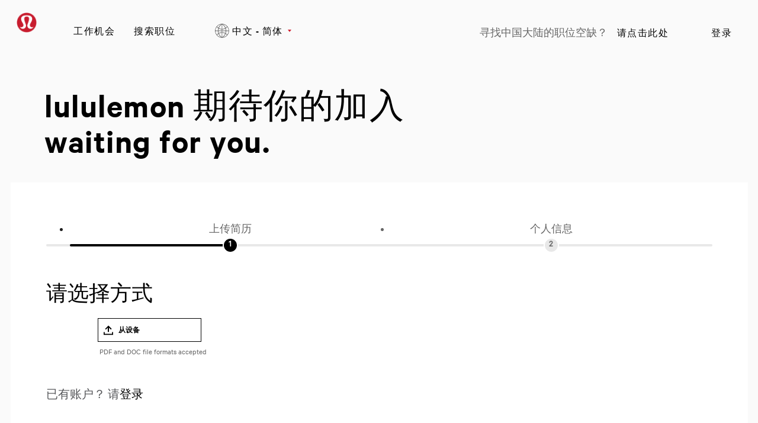

--- FILE ---
content_type: text/html;charset=UTF-8
request_url: https://careers.lululemon.com/zh_CN/careers/RegistrationMethods?3_89_3=15150&amp%3B3_89_3_format=2753&amp%3BjobRecordsPerPage=10&amp%3BjobOffset=60
body_size: 6684
content:



    
    
    

    
    
            
            
                
                <!DOCTYPE html>
<html lang="zh_CN" xml:lang="zh_CN" xmlns="http://www.w3.org/1999/xhtml">
    <head><meta name="csp-nonce" content="59de6bae7b436aa9006ae263825979250bb22311f920a2e55590ca2938de5f5f"/><meta name="avature.portal.id" content="4"/><meta name="avature.portal.name" content="Careers"/><meta name="avature.portal.urlPath" content="careers"/><meta name="avature.portal.lang" content="zh_CN"/><meta name="avature.portal.page" content="RegistrationMethods"/><meta name="avature.portallist.search" content/>
        <meta http-equiv="content-type" content="text/html;charset=UTF-8" />
        <meta name="viewport" content="width=device-width, height=device-height, initial-scale=1.0, minimum-scale=1.0, maximum-scale=1.5, user-scalable=1" />
                    <meta property="og:title" content="Careers" />
            <meta property="og:type" content="website" />
            <meta property="og:url" content="https://careers.lululemon.com/zh_CN/careers/RegistrationMethods?3_89_3=15150&amp;amp;amp%3B3_89_3_format=2753&amp;amp;amp%3BjobRecordsPerPage=10&amp;amp;amp%3BjobOffset=60" />
            <meta property="og:description" content="Careers" />
            <meta name="Description" content="Careers" />
                    <title>
        注册到  &#124; Lululemon    </title>
        <link href="/ASSET/portal/jquery/UI/1.13.2/jquery-ui.min.css?version=10.65.63-stable" rel="stylesheet"></link><link href="/portalpacks/web/assets/session-popup.CsK3A5HO.css" rel="stylesheet"></link><link id="dynamic-styles-marker">

<link rel="stylesheet" type="text/css" media="all" href="/portal/4/css/01__library__sanitize.css" />
<link rel="stylesheet" type="text/css" media="all" href="/portal/4/css/02__library__reset.css" />
<link rel="stylesheet" type="text/css" media="all" href="/portal/4/css/03__library__generals__site.css" />
<link rel="stylesheet" type="text/css" media="all" href="/portal/4/css/04__library__navigation__main.css" />
<link rel="stylesheet" type="text/css" media="all" href="/portal/4/css/05__library__navigation__internal.css" />
<link rel="stylesheet" type="text/css" media="all" href="/portal/4/css/06__library__layout__grid-and-columns.css" />
<link rel="stylesheet" type="text/css" media="all" href="/portal/4/css/07__library__generals__section.css" />
<link rel="stylesheet" type="text/css" media="all" href="/portal/4/css/08__library__generals__aside.css" />
<link rel="stylesheet" type="text/css" media="all" href="/portal/4/css/09__library__generals__article.css" />
<link rel="stylesheet" type="text/css" media="all" href="/portal/4/css/10__library__info-organization.css" />
<link rel="stylesheet" type="text/css" media="all" href="/portal/4/css/11__library__form__elements.css" />
<link rel="stylesheet" type="text/css" media="all" href="/portal/4/css/12__library__form__layout.css" />
<link rel="stylesheet" type="text/css" media="all" href="/portal/4/css/13__library__snippets-and-helper-classes.css" />
<link rel="stylesheet" type="text/css" media="all" href="/portal/4/css/14__library__icons.css" />
<link rel="stylesheet" type="text/css" media="all" href="/portal/4/css/15__library__common-pagetypes.css" />
<link rel="stylesheet" type="text/css" media="all" href="/portal/4/css/16__specifics__careers.css" />
<link rel="stylesheet" type="text/css" media="all" href="/portal/4/tooltip/tooltip.css" />
<link rel="stylesheet" type="text/css" media="all" href="/portal/4/lity/lity.css" />
<link rel="stylesheet" type="text/css" media="all" href="/portal/4/select2/select2.css" />        <script type="text/javascript" src="https://careers.lululemon.com/public/1648a64e0eb636d952dd5e60d53387fc3add52e08310" async ></script><script src="/ASSET/portal/jquery/jquerycore/3.7.1/jquery.min.js?version=10.65.63-stable"></script><script src="/ASSET/portal/jquery/UI/1.13.2/jquery-ui.min.js?version=10.65.63-stable"></script><script src="/ASSET/portal/pjquery/pjQueryDeclaration.js?version=10.65.63-stable"></script><script src="/portalpacks/web/js/head/head.3416fa21.iife.js"></script>

<script src="/portal/4/js/jquery-3.4.1.min.js"></script>

<script src="/portal/4/js/tptCore.js"></script>

<script>
    tpt.backend = {
        "browser": {
            "name": "chrome",
            "version": "131",
            "isMobile": false
        },
        "pageParameters": {
            "personSort": null,
            "personSortDirection": null,
            "jobSort": null,
            "jobSortDirection": null
        },
        "jobLabel": "job"
    };
</script>


<script src="/portal/4/js/tptBrowserTests.js" defer="defer"></script>
<script src="/portal/4/js/tptMenu.js" defer="defer"></script>
<script src="/portal/4/js/tptLists.js" defer="defer"></script>
<script src="/portal/4/tooltip/tooltip.min.js" defer="defer"></script>
<script src="/portal/4/lity/lity.js" defer="defer"></script>
<script src="/portal/4/js/tptAttachmentsManager.js" defer="defer"></script>

<script src="/portal/4/js/tptImplementation.js" defer="defer"></script>

    <script src="https://cdn.cookielaw.org/scripttemplates/otSDKStub.js" type="text/javascript" charset="UTF-8" data-document-language="true" data-domain-script="63f23301-78ee-4c7b-a88e-1049c81be726" ></script>

<script src="https://shop.lululemon.com/static/gi/scripts/lulu-onetrust-privacy-center.js" id="privacy-center-script" data-nscript="afterInteractive"></script>

<script type="text/javascript"> _linkedin_partner_id = "3092674"; window._linkedin_data_partner_ids = window._linkedin_data_partner_ids || []; window._linkedin_data_partner_ids.push(_linkedin_partner_id); </script><script type="text/javascript"> (function(l) { if (!l){window.lintrk = function(a,b){window.lintrk.q.push([a,b])}; window.lintrk.q=[]} var s = document.getElementsByTagName("script")[0]; var b = document.createElement("script"); b.type = "text/javascript";b.async = true; b.src = "https://snap.licdn.com/li.lms-analytics/insight.min.js"; s.parentNode.insertBefore(b, s);})(window.lintrk); </script> <noscript> <img height="1" width="1" style="display:none;" alt="" src="https://px.ads.linkedin.com/collect/?pid=3092674&fmt=gif" /></noscript>
        <link href="/portal/4/favicon.ico" rel="shortcut icon" id="favico" type="images/vnd.microsoft.icon">
                    <script type="module">
    EventManager.getInstance().addEventHandler(EventManager.EVENT_LOAD_NAME, function () {



    }, EventManager.PRIORITY_HIGH);
</script></head>
    <body class="body body--Chrome body--Chrome131   body--header-fixed-on-scroll body--footer-sticky">
        <div class="body__content">
                            <header class="header header--mobile-menu--from-right">
                    <div class="header__wrapper">
                        <div class="header__content clearfix">
                            <a class="visibility--visually-hidden skip-content focusable tpt_localAnchor" href="#main">
                                跳转到内容                            </a>

                                                        <a class="header__logo" href="https://careers.lululemon.com/zh_CN/careers">
                                <h1>
                                    Lululemon
                                </h1>
                            </a>

                                                            


<div class="header__nav">
    <a class="tpt_mobile-menu--from-right--moves-over__trigger" aria-expanded="false" aria-haspopup="true" tabindex="0">
        <span class="visibility--visually-hidden focusable">
            菜单        </span>
    </a>
    <a href="https://shop.lululemon.com/shop/mybag" target="_blank" class="bag__icon"></a>
    <div class="tpt_mobile-menu--from-right--moves-over">
        <nav class="nav clearfix" aria-label="主站点导航">
            <ul class="nav__list clearfix">
                <li class="nav__item">
                    <a class="nav__item__link" href="http://corporate.lululemon.com/careers" target="_blank">
                        工作机会                    </a>
                </li>
                
                                            <li class="nav__item" >
            <a class="nav__item__link" href="https://careers.lululemon.com/zh_CN/careers/SearchJobs" target="_self">搜索职位</a>
        </li>
                </ul>

            <ul class="nav__list nav__list--separator-left clearfix">
                                                            <li class="nav__item " >
                            <a class="nav__item__link regular--link" href="https://careers.lululemon.com/zh_CN/careers/Login?3_89_3=15150&amp;amp%3B3_89_3_format=2753&amp;amp%3BjobRecordsPerPage=10&amp;amp%3BjobOffset=60">
                                登录                            </a>
                        </li>
                                                </ul>

                            <ul class="nav__list nav__list--overflows-not clearfix">
                    <li class="nav__item nav__item--has-subnav nav__item--has-subnav--overflows-not nav__item--has-subnav--with-arrow">
                        <a class="nav__item__link portalLanguages__placeholder" href="#" aria-expanded="false" aria-haspopup="true">
                            <img src="/portal/4/images/icon--internationalization.svg" alt="">

                            <span>
                                当前语言                            </span>
                        </a>

                        <ul class="portalLanguages" role="menu" id="portalLanguagesMenu"><li class="portalLanguages__item portalLanguages__item--ca_ES" role="none"><a class="portalLanguages__link" role="menuitem" lang="ca" aria-current="false" href="https://careers.lululemon.com/ca_ES/careers/RegistrationMethods?3_89_3=15150">Català, valencià</a></li><li class="portalLanguages__item portalLanguages__item--de_DE" role="none"><a class="portalLanguages__link" role="menuitem" lang="de" aria-current="false" href="https://careers.lululemon.com/de_DE/careers/RegistrationMethods?3_89_3=15150">Deutsch</a></li><li class="portalLanguages__item portalLanguages__item--en_US" role="none"><a class="portalLanguages__link" role="menuitem" lang="en" aria-current="false" href="https://careers.lululemon.com/en_US/careers/RegistrationMethods?3_89_3=15150">English - US</a></li><li class="portalLanguages__item portalLanguages__item--es_ES" role="none"><a class="portalLanguages__link" role="menuitem" lang="es" aria-current="false" href="https://careers.lululemon.com/es_ES/careers/RegistrationMethods?3_89_3=15150">Español - ES</a></li><li class="portalLanguages__item portalLanguages__item--es_MX" role="none"><a class="portalLanguages__link" role="menuitem" lang="es" aria-current="false" href="https://careers.lululemon.com/es_MX/careers/RegistrationMethods?3_89_3=15150">Español - MX</a></li><li class="portalLanguages__item portalLanguages__item--fr_CA" role="none"><a class="portalLanguages__link" role="menuitem" lang="fr" aria-current="false" href="https://careers.lululemon.com/fr_CA/careers/RegistrationMethods?3_89_3=15150">Français - Canada</a></li><li class="portalLanguages__item portalLanguages__item--fr_FR" role="none"><a class="portalLanguages__link" role="menuitem" lang="fr" aria-current="false" href="https://careers.lululemon.com/fr_FR/careers/RegistrationMethods?3_89_3=15150">Français - France</a></li><li class="portalLanguages__item portalLanguages__item--it_IT" role="none"><a class="portalLanguages__link" role="menuitem" lang="it" aria-current="false" href="https://careers.lululemon.com/it_IT/careers/RegistrationMethods?3_89_3=15150">Italiano</a></li><li class="portalLanguages__item portalLanguages__item--vi_VN" role="none"><a class="portalLanguages__link" role="menuitem" lang="vi" aria-current="false" href="https://careers.lululemon.com/vi_VN/careers/RegistrationMethods?3_89_3=15150">Tiếng Việt</a></li><li class="portalLanguages__item portalLanguages__item--th_TH" role="none"><a class="portalLanguages__link" role="menuitem" lang="th" aria-current="false" href="https://careers.lululemon.com/th_TH/careers/RegistrationMethods?3_89_3=15150">ไทย</a></li><li class="portalLanguages__item portalLanguages__item--zh_CN portalLanguages__item--selected" role="none"><a class="portalLanguages__link" role="menuitem" lang="zh" aria-current="page" href="https://careers.lululemon.com/zh_CN/careers/RegistrationMethods?3_89_3=15150">中文 - 简体</a></li><li class="portalLanguages__item portalLanguages__item--zh_TW" role="none"><a class="portalLanguages__link" role="menuitem" lang="zh" aria-current="false" href="https://careers.lululemon.com/zh_TW/careers/RegistrationMethods?3_89_3=15150">中文 - 繁體</a></li><li class="portalLanguages__item portalLanguages__item--ja_JP" role="none"><a class="portalLanguages__link" role="menuitem" lang="ja" aria-current="false" href="https://careers.lululemon.com/ja_JP/careers/RegistrationMethods?3_89_3=15150">日本語</a></li><li class="portalLanguages__item portalLanguages__item--ko_KR" role="none"><a class="portalLanguages__link" role="menuitem" lang="ko" aria-current="false" href="https://careers.lululemon.com/ko_KR/careers/RegistrationMethods?3_89_3=15150">한국어</a></li></ul>
                    </li>

                    <script>
                        $(document).ready(function() {
                            var langSelected = $(".portalLanguages__item--selected a");
                            if(langSelected.length){
                                var txtSelected = langSelected.text();
                                $(".portalLanguages__placeholder span").text(txtSelected);
                            }
                        });
                    </script>
                </ul>
                        <ul class="nav__list nav__list--separator-left nav__list--external clearfix">
                <li class="nav__item--external-link">
                    寻找中国大陆的职位空缺？                    <a class="nav__item nav__item__link regular--link" href="https://lululemonincchina.avature.cn/careers" target="_blank">
                        请点击此处                    </a>
                </li>
            </ul>
        </nav>
    </div>
</div>
                                                    </div>
                    </div>
                </header>
            
                            <div class="banner banner--main">

                    <div class="banner__wrapper">
                                                
                                                    <div class="banner__text">
                                <p class="path__only__mobile">工作机会</p>                                                                    <h2 class="banner__text__title">
                                        lululemon 期待你的加入                                        <span>
                                            waiting for you.                                        </span>
                                    </h2>
                                
                                                                                            </div>
                                            </div>

                </div>
            
            <main class="main" id="main" role="main">
                <div class="main__wrapper">
                    <div class="main__content clearfix">
                                    
                    
    <ul class="list list--steps">
        
                    <li class="list__item
                                    list__item--current
                            ">
                <div class="list__item__text">
                    <div class="list__item__text__title">
                        上传简历
                    </div>

                    <div class="list__item__text__subtitle">
                        1<span class="visibility--only-mobile">/3</span>
                    </div>
                </div>
            </li>
        
                                    
                <li class="list__item
                                    ">
                    <div class="list__item__text">
                        <div class="list__item__text__title">
                            个人信息
                        </div>

                        <div class="list__item__text__subtitle">
                            2<span class="visibility--only-mobile">/3</span>
                        </div>
                    </div>
                </li>
                    
            </ul>
        
        <section class="section section--methods">
            <div class="section__header">
                <div class="section__header__text">
                    <h2 class="section__text__title">

                                                    请选择方式                        
                    </h2>
                </div>
            </div>

            <div class="section__content">
                
<div class="tpt_registrationMethods">
    <article class="article article--methods">
        <div class="article__content">
            <ul class="grid grid--methods grid--valign-bottom list list--methods">
                
                                    <li class="grid__item list__item list__item--file">
                        <a data-filesizelimit="30" data-filesizelimiterror="此文件太大。上传上限为30MB。" data-chooseanotherfile="选择文件" data-nofileselected="未选择文件" data-continue="继续" data-fieldisrequired="此为必填字段" data-fromcomputer="从设备" data-allowedfilextensions=".pdf,.doc,.docx" data-requireprivacypolicyacceptancetext="点击“继续”，即表明我确认我已经阅读中国隐私政策，并特此同意其中所述条款" data-requireprivacypolicyacceptance id="methodButton--file" class="uploadResumeTriggerFile methodButton methodButton--file" role="button" tabindex="0" data-registermethod="file">从设备</a>
                    </li>
                                    <li class="grid__item list__item list__item--linkedin">
                        <div name="widget-holder"><script type="text/javascript" src="https://platform.linkedin.com/xdoor/scripts/in.js">api_key: 775f5se3q6ssg6
extensions:AwliWidget@https://www.linkedin.com/talentwidgets/extensions/apply-with-linkedin-widget-v3</script><script type="IN/AwliWidget" data-company-job-code="_nonExistentJob_" data-integration-context="urn:li:organization:22523" data-mode="BUTTON_DATA" data-callback-method="onButtonClick" data-default-button-callback="enableDefaultButton" data-allow-sign-in="true"></script><button id="default-apply-button" class="linkedinDefaultApplyButton">Default Apply</button></div><script>// redirect to next page
function onButtonClick(profileData) {
    window.sessionStorage.setItem('linkedinProfileData', JSON.stringify(profileData));
    window.location = "https://careers.lululemon.com/zh_CN/careers/RegisterSocial?socialSite=linkedin&code=1&3_89_3=15150&amp%3B3_89_3_format=2753&amp%3BjobRecordsPerPage=10&amp%3BjobOffset=60";
}
function enableDefaultButton() {
    document.getElementById("default-apply-button").style.visibility = 'visible';
}</script>
                    </li>
                                            </ul>
        </div>

        <div class="article__content">
            <form class="form form--methods clearfix" id="manualRegisterMethodsForm" autocomplete="off" enctype="multipart/form-data" method="post" >
            </form>
        </div>
    </article>
</div>
            </div>
        </section>

                    <section class="section section--registered">
                <div class="section__header tpt_uploadResumeLoginLegend visibility--visible">
                    <div class="section__header__text">
                        <h2 class="section__header__text__title section__header__text__title--5">
                                                        
                            已有账户？ 请<a href="https://careers.lululemon.com/zh_CN/careers/Login?3_89_3=15150&amp%3B3_89_3_format=2753&amp%3BjobRecordsPerPage=10&amp%3BjobOffset=60" class="link tpt_loginHiddenFieldsToggle">登录</a>
​                        </h2>
                    </div>
                </div>

                <div class="section__content tpt_loginHiddenFields visibility--hidden">
                    <article class="article article--registered">
                        <div class="article__content">
    <form class="form form--grid form--grid--3  clearfix" action="https://careers.lululemon.com/zh_CN/careers/Login?3_89_3=15150&amp;amp%3B3_89_3_format=2753&amp;amp%3BjobRecordsPerPage=10&amp;amp%3BjobOffset=60" autocomplete="on" method="post" >
        
        
        
        <legend class="visibility--visually-hidden">
            登录：用户和密码        </legend>

        <fieldset class="Section">
            <div class="fieldSpec">
                <label class="requiredField" for="tpt_loginUsername">
                    电子邮箱 <span aria-hidden="true" class="labelRequiredIcon visibility--hidden"> *</span>
                </label>

                <div>
                    <input
                        id="tpt_loginUsername"
                        type="email"
                        name="username"
                        value=""
                        required="required"
                        aria-required="true"
                    />
                </div>
            </div>

            <div class="fieldSpec">
                <label class="requiredField" for="tpt_loginPassword">
                    密码 <span aria-hidden="true" class="labelRequiredIcon visibility--hidden"> *</span>
                </label>

                <div>
                    <input
                        id="tpt_loginPassword"
                        type="password"
                        name="password"
                        required="required"
                        aria-required="true"
                    />
                </div>
            </div>

            <div class="fieldSpec button-bar
                                    button-bar--2col
                
            ">
                <fieldset>
                    <div role="navigation">
                        <button class="button button--default" type="submit" name="登录" value="登录">
                            登录                        </button>

                                                    <a class="button button--cancel tpt_loginHiddenFieldsToggle" href="#" role="button" tabindex="0">
                                取消                            </a>
                                            </div>
                </fieldset>
            </div>
        </fieldset>
    </form>

    <div class="the-forgot-link">
        <a class="link" href="https://careers.lululemon.com/zh_CN/careers/ResetPassword">
            忘记密码？        </a>
    </div>
</div>


                    </article>
                </div>
            </section>
        
        <div class="breadcrumbs breadcrumbs--bottom item--detail--link">
            <a class="back" href="https://careers.lululemon.com/zh_CN/careers/SearchCareer">
                返回职位搜索
​            </a>
        </div>
                        </div>
                </div>
                                            </main>

                            <footer class="footer" aria-label="页脚" role="contentinfo">
                    <div class="footer__wrapper">

                        <div class="footer__links">
                            <div class="section__left_70">
                                <div class="div__link__menu item__links">
                                    <input class="menu-btn" type="checkbox" id="menu-btn" />
                                    <label class="menu-icon" for="menu-btn"><span class="navicon"></span></label>
                                    <h4>lululemon 职位</h4>
                                    <ul class="menu">
                                        <li><a href="http://corporate.lululemon.com/careers" target="_blank" >工作机会</a></li>
                                        <li><a href="https://careers.lululemon.com/zh_CN/careers/SearchCareer" >搜索职位</a></li>
                                                                            </ul>
                                </div>
                                <div class="div__link__menu item__links">
                                    <input class="menu-btn" type="checkbox" id="menu-btn1" />
                                    <label class="menu-icon" for="menu-btn1"><span class="navicon"></span></label>
                                    <h4>了解更多详情</h4>
                                    <ul class="menu">
                                        <li><a href="https://www.glassdoor.com/Overview/Working-at-lululemon-EI_IE42589.11,20.htm" target="_blank">Glassdoor 的评论</a></li>
                                        <li><a href="https://shop.lululemon.com/story/sustainability" target="_blank">可持续性和社会影响</a></li>
                                        <li><a href="https://shop.lululemon.com/" target="_blank">lululemon.com</a></li>
                                    </ul>
                                </div>
                                <div class="div__link__menu item__links">
                                    <input class="menu-btn" type="checkbox" id="menu-btn2" />
                                    <label class="menu-icon" for="menu-btn2"><span class="navicon"></span></label>
                                    <h4>我的资料</h4>
                                    <ul class="menu">
                                        <li><a href="https://careers.lululemon.com/zh_CN/careers/Login">登录</a></li>
                                        <li><a href="https://careers.lululemon.com/zh_CN/careers/RegistrationMethods">注册</a></li>
                                    </ul>
                                </div>

                            </div>
                            <div class="section__right_30">
                                <div class="item__links">
                                    <a href="https://www.linkedin.com/company/lululemon/" class="icon" target="_blank"><img src="/portal/4/images/linkedin.svg" alt="linkedin"/></a>
                                    <a href="https://twitter.com/lululemon?lang=en" class="icon" target="_blank"><img src="/portal/4/images/twitter.svg" alt="twitter"/></a>
                                    <a href="https://www.instagram.com/lululemon/?hl=en" class="icon" target="_blank"><img src="/portal/4/images/instagram.svg" alt="instagram"/></a>
                                    <a href="https://www.facebook.com/lululemon" class="icon" target="_blank"><img src="/portal/4/images/facebook.svg" alt="facebook"/></a>
                                    <a href="https://www.youtube.com/channel/UCCzODDnIM4xdZxOLUGF7KSg" class="icon" target="_blank"><img src="/portal/4/images/youtube.svg" alt="youtube"/></a>
                                </div>
                            </div>
                        </div>

                        <div class="footer__content clearfix">
                            <div class="footer__left">
                                <span class="footer__left__copy">
                                     &copy; Lululemon athletica 1818 Cornwall Ave, Vancouver BC V6J 1C7                                </span>
                            </div>
                            <div class="footer__rights">
                                <span class="footer__rights__links">

                                                                        
                                    <a class="link" href="https://info.lululemon.com/legal/privacy-policy" target="_blank">
                                        Privacy Policy                                    </a>
                                    <span class="only--desktop">|</span>
                                    <a class="link" href="https://info.lululemon.com/legal/terms-of-use" target="_blank">
                                        使用条款                                    </a>
                                    <span class="only--desktop">|</span>
                                    <a class="link" href="https://info.lululemon.com/legal/terms-of-use/lululemon-alerts-text-terms" target="_blank">
                                        文字条款                                    </a>
                                </span>
                            </div>
                        </div>

                    </div>
                </footer>
                    </div>
    <script src="/portalpacks/web/js/session-popup.B9CoeXeQ.js" type="module"></script><script src="/portalpacks/web/js/body/body.564660a1.iife.js"></script><script type="text/javascript">
        var service = EventManager.getInstance();
</script><portal-data id="synapserBootstrap" data-enabled data-usePermanentConnection="true" data-pageSessionId data-applicationName="customPortal" data-applicationCode="customPortal_4" data-logoutUrl data-publicSessionName="jikpA_NVuvIxBZ4NWkHixsc7czGC" data-cortex="1" data-trackerCode="Cx4ZGeVil9AqYn6KhcnfSUaYO0Rr" data-packVersion="b62389fca2d6c4a36a27e89f5c4949c2ced51b73"></portal-data><portal-data id="linkedinDefaultApplyButton" data-onClickMethod="onButtonClick"></portal-data><portal-data id="showAlertOnSessionIdleTimeout" data-title="您的会话已终止" data-message="出于保护隐私与信息安全，如果较长一段时间没有活动，会话就会自动终止。" data-mainButton="返回主页" data-timeout="3601000" data-portalUrl="https://careers.lululemon.com/zh_CN/careers"></portal-data><portal-data id="showAlertOnSessionMaxLifetime" data-title="您的会话已过期" data-message="出于隐私和安全考虑，您的用户会话因达到最长时限而已经过期。" data-mainButton="返回主页" data-timeout="86401000" data-portalUrl="https://careers.lululemon.com/zh_CN/careers"></portal-data><portal-data id="sessionConfigData" data-checkInterval="600000" data-interceptorCheckInterval="1000" data-maxLifetimeVerificationMode="local"></portal-data></body>
</html>
                                                    

        
        

        
            
